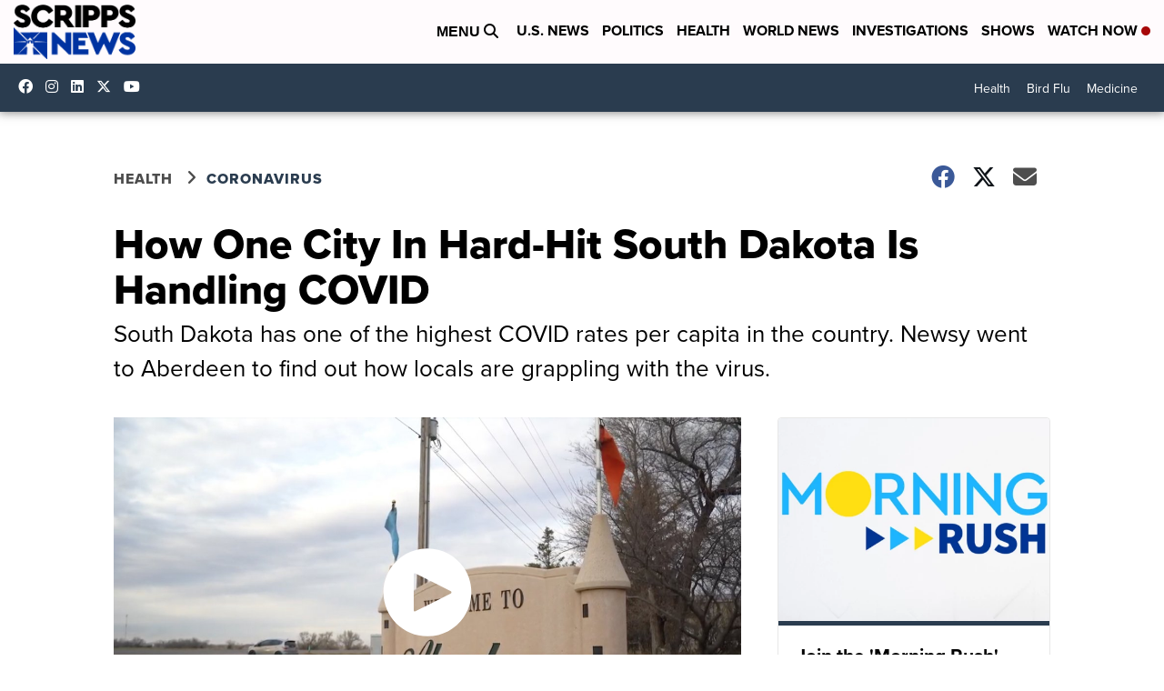

--- FILE ---
content_type: application/javascript; charset=utf-8
request_url: https://fundingchoicesmessages.google.com/f/AGSKWxXKmYdbkFzSlRFu1x5DflAAvrBgF8r_U-ZJ6SlQ8ORTEDqV-N7-NH-QCs0RXkHGzhKCOLV-DXMSQS1JUQBgit-DNwlSEIiROe1R4uU8u3kpHhiK2B2YRgqgcntsOAnEHjs2EYTmQOqHtsBbnZihZdz_Vpqt6xmzfQw8Qf2NXrl8jHu1bfpLkKmadDy2/_/loadadsmainparam._ad/section_/reklam./tmnadsense-/web-ad_
body_size: -1292
content:
window['8bd9904e-35b8-4f25-a8a9-05f1416873ff'] = true;